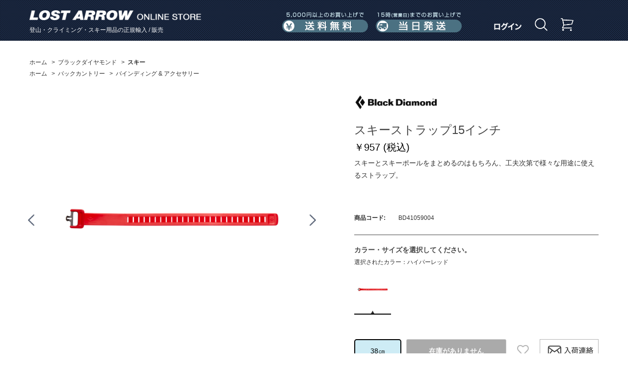

--- FILE ---
content_type: text/html; charset=shift_jis
request_url: https://www.lostarrow.co.jp/store/g/gBD41059004
body_size: 23367
content:
<!DOCTYPE HTML PUBLIC "-//W3C//DTD HTML 4.01 Transitional//EN"
    "http://www.w3.org/TR/html4/loose.dtd">
<html lang="ja" xml="ja" xmlns:og="http://ogp.me/ns#" xmlns:fb="http://ogp.me/ns/fb#">
<head>
<meta http-equiv="Content-Type" content="text/html; charset=Shift_JIS">
<title>スキーストラップ15インチ(38㎝　ハイパーレッド): ブラックダイヤモンド  |  ロストアローオンラインストア</title>
<link rel="canonical" href="https://www.lostarrow.co.jp/store/g/gBD41059004/">


<meta name="description" content="スキーストラップ15インチ(38㎝　ハイパーレッド)のページです。登山用品・クライミング用品・スキー用品を販売するロストアローの公式通販サイトです。弊社はブラックダイヤモンド、オスプレー、スカルパ、スマートウール、シートゥサミットの正規輸入代理店です。">
<meta name="keywords" content="ブラックダイヤモンド,Black Diamond,オスプレー(オスプレイ),Osprey,スカルパ,Scarpa,スマートウール,Smart Wool,シートゥサミット,Sea To Summit38㎝,ハイパーレッド,&amp;,2022秋冬,27064,38㎝,BD41059004,アクセサリー,スキー,スキーストラップ15インチ,ハイパーレッド,バインディング,ブラックダイヤモンド,新製品登山用品,クライミング用品,通販,通信販売,オンラインショップ,ショッピング">
<meta http-equiv="content-style-type" content="text/css">
<link rel="stylesheet" type="text/css" href="/css/slider.pro.min.css">
<link rel="stylesheet" type="text/css" href="/css/style.css?t=20260107" media="all">
<link rel="stylesheet" type="text/css" href="/css/display_switch.css" />
<meta http-equiv="content-script-type" content="text/javascript">
<script language="JavaScript" type="text/javascript" src="/lib/jquery.js"></script>
<script language="JavaScript" type="text/javascript" src="/lib/jquery-ui.js"></script>
<script language="JavaScript" type="text/javascript" src="/lib/jquery.balloon.js"></script>
<script language="JavaScript" type="text/javascript" src="/lib/goods/jquery.tile.min.js"></script>
<script language="JavaScript" type="text/javascript" src="/js/common.js"></script>
<script language="JavaScript" type="text/javascript" src="/js/search_suggest.js"></script>
<script language="JavaScript" type="text/javascript" src="/js/user.js"></script>
<script language="JavaScript" type="text/javascript" src="/js/jquery.bxslider.min.js"></script>
<script language="JavaScript" type="text/javascript" src="/js/slick.min.js"></script>
<script language="JavaScript" type="text/javascript" src="/js/jquery.jscrollpane.min.js"></script>
<script language="JavaScript" type="text/javascript" src="/js/jquery.mousewheel.js"></script>
<script language="JavaScript" type="text/javascript" src="/js/jquery.slider.pro.min.js"></script>
<script language="JavaScript" type="text/javascript" src="/js/lostarrow.js?20210413"></script>
<!--[if IE 8]>
<script language="JavaScript" type="text/javascript" src="/lib/efo/pie_ie678.js"></script>
<script language="JavaScript" type="text/javascript" src="/js/init_ie8.js"></script>
<![endif]-->
<link rel="SHORTCUT ICON" href="/favicon.ico">


<!-- Google tag (gtag.js) -->
<script async src="https://www.googletagmanager.com/gtag/js?id=G-JX9S92RDS9"></script>
<script>
  window.dataLayer = window.dataLayer || [];
  function gtag(){dataLayer.push(arguments);}
  gtag('js', new Date());

  gtag('config', 'G-JX9S92RDS9');
</script>



<script type="text/javascript" src="/js/goods_ajax_quickview.js"></script>
<link rel="stylesheet" type="text/css" href="/css/core.css">
<link rel="stylesheet" type="text/css" href="/css/skin.css">
<script>
  (function(i,s,o,g,r,a,m){i['GoogleAnalyticsObject']=r;i[r]=i[r]||function(){
  (i[r].q=i[r].q||[]).push(arguments)},i[r].l=1*new Date();a=s.createElement(o),
  m=s.getElementsByTagName(o)[0];a.async=1;a.src=g;m.parentNode.insertBefore(a,m)
  })(window,document,'script','//www.google-analytics.com/analytics.js','ga');

  ga('create', 'UA-83685986-1', 'auto');
  ga('require', 'displayfeatures');
  ga('require', 'linkid', 'linkid.js');
  ga('send', 'pageview');



</script>
<meta property="og:title" content="スキーストラップ15インチ">

<meta property="og:url" content="https://www.lostarrow.co.jp/store/g/gBD41059004/">
<meta property="og:image" content="https://www.lostarrow.co.jp/img/goods/S/BD41059004A_200.jpg">
<meta property="og:site_name" content="ロストアローオンラインストア">
<meta property="og:type" content="website">


<meta property="og:locale" content="ja_JP">




</head>
<body >




<div class="wrapper_">
	
			<div class="toppage_" id="header">
	<div class="header_inner_ cf">
		<div class="header_main_">
			<h1 id="sitelogo"><a href="/store/"><img src="/img/usr/common/logo.png" alt="ロストアローオンラインストア" width="350" height="20"></a></h1>
			<div class="header_catch_">登山・クライミング・スキー用品の正規輸入 / 販売</div>
		</div>
		<!-- /.headerInner -->

		<div id="headernav" class="cf">
			<div class="info_menu_">
				<ul class="cf">
					<li class="gnav_contact_"><img src="/img/usr/common/header_nav_shippingcost.png" alt="送料無料" width="175" height="42"></li>
					<li class="gnav_guide_"><img src="/img/usr/common/header_nav_sameday.png" alt="当日発送" width="175" height="42"></li>
				</ul>
			</div>
			<!-- /.headerNavInfo -->
			<div class="customer_menu_">
				<ul class="cf">
					<li class="gnav_member_"><a href="/store/customer/menu.aspx"><img src="/img/usr/common/login.png" alt="ログイン" title="ログイン" width="56"  height="16"></a></li>
					<li class="gnav_search_">
					<a href="#"><img src="/img/usr/common/megane.png" alt="商品検索" title="商品検索" width="26" height="26"></a>
						<div class="header_search_">
							<div class="header_search_inner_">
								<div class="header_search_box_">
									<form action="/store/goods/search.aspx" name="search" method="get">
									<input type="hidden" name="search" value="x">
										<dl class="header_search_input_">
											<dt><input type="text" name="keyword" value="" placeholder="キーワードを入力" autocomplete="off" data-suggest-submit="on" class="withSuggestSearch_"/></dt>
											<dd><button><span>検索</span></button></dd>
										</dl>
									</form>
								</div>
								<div class="header_search_detail_"><a href="/store/goods/search.aspx"><img src="/img/usr/common/header_search_detail.png" alt="詳細検索" width="130" height="44"></a></div>
								<div class="header_search_close_"><a href="#"><img src="/img/usr/common/header_search_close.png" alt="閉じる" width="790" height="44"></a>
								</div>
							</div>
							<!-- /.headerSearchInner -->
						</div>
						<!-- /.headerSearch -->
					</li>

					<li class="gnav_cart_"><a href="/store/cart/cart.aspx"><img src="/img/usr/common/cart.png" alt="カート" title="カート" width="26" height="26"></a></li>
				</ul>
			</div>
			<!-- /.headerNavBtn -->
		</div>
		<!-- /.headerNav -->
	</div>
	<!-- /.headerInner -->
</div>
<!-- /header -->

	
	
<div class="container_">
<div class="contents_">

<div class="mainframe_ goods_item_frame_">


<div class="navitopicpath_">
<ul id="bread-crumb-list">
<li itemscope itemtype="http://data-vocabulary.org/Breadcrumb">
  <a href="https://www.lostarrow.co.jp/store/" itemprop="url" class="topicpath_home_">
    <span itemprop="title">ホーム</span>
  </a>
</li>
<li itemscope itemtype="http://data-vocabulary.org/Breadcrumb" itemprop="child">
&gt;<a href="/store/c/c10/" itemprop="url"><span itemprop="title">ブラックダイヤモンド</span></a>
</li>
<li itemscope itemtype="http://data-vocabulary.org/Breadcrumb" itemprop="child">
&gt;<a href="/store/c/c1062/" itemprop="url"><span itemprop="title"><strong>スキー</strong></span></a>
</li>

</ul>
<br>


<ul id="bread-crumb-list">
<li itemscope itemtype="http://data-vocabulary.org/Breadcrumb">
  <a href="https://www.lostarrow.co.jp/store/" itemprop="url" class="topicpath_home_">
    <span itemprop="title">ホーム</span>
  </a>
</li>
<li itemscope itemtype="http://data-vocabulary.org/Breadcrumb" itemprop="child">
&gt;<a href="/store/r/r20/" itemprop="url"><span itemprop="title">バックカントリー</span></a>
</li>
<li itemscope itemtype="http://data-vocabulary.org/Breadcrumb" itemprop="child">
&gt;<a href="/store/r/r2030/" itemprop="url"><span itemprop="title">バインディング &amp; アクセサリー</span></a>
</li>

</ul>
<br>

</div><div class="clear_"></div>

<input type="hidden" value="BD41059" id="hidden_variation_group">
<input type="hidden" value="0" id="variation_design_type">
<input type="hidden" value="BD41059004" id="hidden_goods">
<div class="goodsproductdetail_ cf">
	<div class="goods_left_frame_">
		<div id="gallery" class="goodsimg_ item_img_box_">
			<div id="large_image" class="slider-pro">
				<div class="sp-slides">
					<div class="sp-slide"><a title="スキーストラップ15インチ" name="BD41059004" class="info" href="/img/goods/L/BD41059004A_web.jpg"><img src="/img/goods/L/BD41059004A_web.jpg" alt="スキーストラップ15インチ" class="sp-image"></a></div>
					<div class="sp-slide"><a title="スキーストラップ15インチ" name="BD41059004" class="info" href="/img/goods/1/BD41059B_web.jpg"><img src="/img/goods/1/BD41059B_web.jpg" alt="スキーストラップ15インチ" class="sp-image"></a></div>
					<div class="sp-slide"><a title="スキーストラップ15インチ" name="BD41059004" class="info" href="/img/goods/2/BD41059C_web.jpg"><img src="/img/goods/2/BD41059C_web.jpg" alt="スキーストラップ15インチ" class="sp-image"></a></div>
					
					
					
					
					
				</div>
				
					<div class="sp-thumbnails">
						<img src="/img/goods/L/BD41059004A_web.jpg" class="sp-thumbnail" alt="スキーストラップ15インチ" >
						<img src="/img/goods/1/BD41059B_web.jpg" class="sp-thumbnail" alt="スキーストラップ15インチ" >
						
						<img src="/img/goods/2/BD41059C_web.jpg" class="sp-thumbnail" alt="スキーストラップ15インチ" >
						
						
						
						
						
						
						
						
						
						
						
					</div>
				
			</div>
		</div>
		<div id="zoomcontainer">
			<div class="easyzoom easyzoom--overlay">
				<a href="/img/goods/L/BD41059004A_web.jpg"><img src="/img/goods/L/BD41059004A_web.jpg" alt="スキーストラップ15インチ" height="675"></a>
			</div>
			<div class="frame_sub_">
				<p class="name_">スキーストラップ15インチ</p>
				<p class="easyzoom_close_">close</p>
			</div>
		</div>
		<div id="easyzoom_overlay"></div>
<link rel="stylesheet" type="text/css" href="/css/lightbox.css" media="all" />
<script type="text/javascript" src="/lib/goods/lightbox.js"></script>
<link rel="stylesheet" type="text/css" href="/css/easyzoom.css" media="all" />
<script type="text/javascript" src="/js/easyzoom.js"></script>
<script type="text/javascript" src="/js/goods_zoomjs.js"></script>

<script language="javascript">
function submitCart(goods, reserve) {
	
		var elemgoods = document.createElement('input');
		elemgoods.setAttribute('type','hidden');
		elemgoods.setAttribute('name','goods');
		elemgoods.setAttribute('value', goods);
		document.frm.appendChild(elemgoods);

		if (reserve != null) {
			var elemreserve = document.createElement('input');
			elemreserve.setAttribute('type','hidden');
			elemreserve.setAttribute('name','reserve');
			elemreserve.setAttribute('value', reserve);
			document.frm.appendChild(elemreserve);
		}
		
		document.frm.submit();
	}

jQuery(function(){
	jQuery('.easyzoom').easyZoom();
	jQuery('#large_image .sp-slide a').click(function(){
		var src = jQuery(this).attr('href');
		jQuery('#zoomcontainer a').attr('href', src);
		jQuery('#zoomcontainer a img').attr('src', src);
		jQuery('.easyzoom').easyZoom().data('easyZoom').teardown();
		jQuery('.easyzoom').easyZoom();
		jQuery('#zoomcontainer').show();
		jQuery('#easyzoom_overlay').show();
		return false;
	});
	jQuery('#zoomcontainer .easyzoom_close_, #easyzoom_overlay').click(function(){
		jQuery('#zoomcontainer').hide();
		jQuery('#easyzoom_overlay').hide();
	});
});
</script>
		<div class="clear_"></div>
		
		
		
		
		<div id="block_of_recently" class="goods_slider_recently_box_">
			<div class="recently_">
				<h2>最近見た商品</h2>
<div id="itemHistory">
	<div class="slider_recently_" id="itemHistoryDetail">
		<div class="goods_slider_recently_inner_" >
				
		</div>
	</div>
	<div id="historyCaution" class="disp_block_">
		<span id="messNothing" class="disp_none_">最近見た商品がありません。</span>
		<span id="messRedraw" class="disp_none_">履歴を残す場合は、"履歴を残す"をクリックしてください。</span>
	</div>
	<p class="history_" id="itemHistoryButton" ></p>
	<script type="text/javascript" src="/lib/jquery.cookie.js"></script>
	<input type="hidden" id="js_leave_History" value="0" />
	<script type="text/javascript" src="/js/goods_history.js"></script>
</div>

			</div>
		</div>
	</div>
	<div class="goods_right_frame_">
		<div class="goodsspec_">
			
			<div class="goods_brand_bnr_">
				<img src="/img/category/2/10.jpg" alt="" title="">
			</div>
			
			<div class="top_comment_" id="spec_goods_comment">
				
				
			</div>
			<h2 class="goods_name_">スキーストラップ15インチ</h2>
			<h2 class="goods_price_">
				
				
				<span class="goods_detail_price_bold_"> ￥957
						<span>(税込)</span>
					</span>
				
			</h2>
			<table class="formdetail_ goodsspec_">
				<tr>
					<th>商品コード:</th>
					<td id="spec_goods">BD41059004</td>
				</tr>
				
				
				<tr>
					<div class="goodscomment1_">
					<PRE>スキーとスキーポールをまとめるのはもちろん、工夫次第で様々な用途に使えるストラップ。</PRE>
					</div>
				</tr>
				
			</table>
			
			<div class="goods_spec_variation_">
				<h2>カラー・サイズを選択してください。</h2>
				<form name="frm" method="POST" action="/store/cart/cart.aspx">
					
							
<div class="goods_select_color_">
	<h3>選択されたカラー：ハイパーレッド</h3>
	<ul class="cf">
	<li class="selected">
	<a href="/store/g/gBD41059004">
		<img src="/img/goods/9/BD41059004A_100.jpg" alt="ハイパーレッド" title="ハイパーレッド">
	</a>
</li>
	</ul>
</div>

<div class="cartbox_ clfix">
	<div class="sizes_">
	
		<div class="size_ size_Selected_ size_DisableStock_" ><div class="size_icon_" >38㎝</div>
	<div class="cart_btn_">
	
		<div class="cart_btn_short_">在庫がありません</div>
	
	</div>
	<div class="book_mark_btn_">
		<li><a href="https://www.lostarrow.co.jp/store/customer/bookmark.aspx?goods=BD41059004&crsirefo_hidden=b8be3e2fa0a244199282ca2dd1033d6d79b37287ce0ec5ded7fe4928ffdd22f2"><img class="btn_bookmark_" src="/img/sys/button/bookmark.png" alt="お気に入りに追加"></a>
<script type="text/javascript">
var add_crsirefo = "b8be3e2fa0a244199282ca2dd1033d6d79b37287ce0ec5ded7fe4928ffdd22f2";
</script></li>
	</div>
	<div id="backorder" class="backorder_btn_">
<li>
  <a href="/store/customer/backorder.aspx?goods=BD41059004&crsirefo_hidden=b8be3e2fa0a244199282ca2dd1033d6d79b37287ce0ec5ded7fe4928ffdd22f2" id="backorderlink_"><img class="btn_bookmark_" src="/img/sys/button/backorder.png" alt="入荷連絡"></a>
</li>
</div>
</div>
	
	</div>
	<div class="cartbox_under_">
		
		<a href="/store/contact/contact.aspx?goods=BD41059004" class="contact_link_"><img src="/img/sys/button/icon_mail.png" alt="この商品について問い合わせる"></a>
	</div>
	
		<div>
			<ul class="sns">
				<li>
					<div class="fb-share-button" data-href="https://www.lostarrow.co.jp/store/g/gBD41059004/" data-layout="button" data-size="small" data-mobile-iframe="false"><!--<a class="fb-xfbml-parse-ignore" target="_blank" href="">シェア</a>--></div>
				</li>
				<li></li>
			</ul>
		</div>
	
</div>
<script language="javascript">
	jQuery(".size_:not(.size_Selected_)").hover(
		function(){
			jQuery(this).addClass("size_Selected_");
		},
		function(){
			jQuery(this).removeClass("size_Selected_");
		}
	);

	jQuery(".color2_:not(.color_Selected_)").hover(
		function(){
			jQuery(this).addClass("color_Selected_");
		},
		function(){
			jQuery(this).removeClass("color_Selected_");
		}
	);
	
</script>

						 
					<div id="backorder">
					
					
					
					</div>

					
				</form>
			</div>
			

			
			
			
			<div class="goods_description">
				
				<h2>商品説明</h2>
				<ul class="goods_comment2_ul_"><li class="goods_comment2_li_">ストラップキーパーが付属</li></ul>
				
				
				<BR />
				<table>
					<tr>
<td class="spec_ttl">全長 </td>
<td class="spec_detail">38cm</td>
</tr>
				</table>
				
			</div>
			
			
		</div>
	</div>
</div>
<!-- aaa -->








<div class="overlayer_"></div>
<div class="popupimg_"><img src="" alt=""><!--<iframe id="myFrame" class="frame" src="" frameborder="0"></iframe>--></div>
<div class="button_close_"><img src="/img/button_close.png" alt="閉じる"></div>
</div>
</div>
<div class="rightmenuframe_">


</div>
</div>
	<div id="footer">
		
				<div class="footer_inner_ cf">
	<div id="footernav">
		<h2><img src="/img/usr/common/footer_logo.png" alt="LOST ARROW" width="168" height="15"></h2>
		<ul>
			<li><a href="/store/pages/company.aspx"><img src="/img/usr/common/footer_list_company.png" alt="会社概要" width="69" height="11"></a></li>
			<li><a href="/store/pages/trade_law.aspx"><img src="/img/usr/common/footer_list_law.png" alt="特定商取引法に基づく表示" width="174" height="11"></a></li>
			<li><a href="/store/pages/privacy_policy.aspx"><img src="/img/usr/common/footer_list_policy.png" alt="プライバシーポリシー" width="146" height="12"></a></li>
			<li><a href="/store/pages/rule.aspx"><img src="/img/usr/common/footer_list_rule.png" alt="ご利用規約" width="80" height="12"></a></li>
			<li><a href="/store/pages/guide.aspx"><img src="/img/usr/common/footer_list_guide.png" alt="ご利用ガイド" width="94" height="12"></a></li>
			<li><a href="/store/pages/faq-store.aspx"><img src="/img/usr/common/footer_list_faq.png" alt="よくあるご質問" width="107" height="12"></a></li>
		</ul>
	</div>
	<!-- /.footerNav -->
	<div class="footer_info_ cf">
		<div class="footer_info_delivery_">
			<h2><img src="/img/usr/common/footer_info_deliver.png" alt="送料・配送について" width="240" height="36"></h2>
			<dl>
				<dt>送料</dt>
				<dd>
					<p class="footer_info_text_">全国一律　500円（税込）</p>
					<p class="footer_info_text_">※ 5000円（税込）以上のお買い上げで<b>送料無料</b>となります。</p>
				</dd>
			</dl>
			<dl>
				<dt>配送</dt>
				<dd>
					<p class="footer_info_text_">弊社営業日の15時までにいただいたご注文は<b>当日出荷</b>いたします。</p>
					<p class="footer_info_note_">※15時以降、もしくは弊社休業日の場合は、翌営業日の出荷になります。</p>
					<p class="footer_info_note_">※ご注文のタイミングにより万一在庫切れとなってしまった場合や、その他やむを得ない事情によりお届けが遅くなる場合などは、弊社よりメールまたはお電話にてお知らせします。</p>
				</dd>
			</dl>
		</div>
		<!-- /.footer_info_delivery_ -->
		<div class="footer_info_payment_">
			<h2><img src="/img/usr/common/footer_info_payment.png" alt="お支払いについて" width="240" height="36"></h2>
			<dl>
				<dt>クレジットカード</dt>
				<dd>
					<p class="footer_info_text_">下記のカードがご利用いただけます。</p>
					<p class="footer_info_img_"><img src="/img/usr/common/footer_info_credit.png" alt="VISA MASTERCARD JCB アメリカン・エキスプレス ダイナース" width="238" height="44"></p>
					<p class="footer_info_note_">「VISA」「MASTERCARD」「JCB」「アメリカン・エキスプレス」「ダイナース」</p>
				</dd>
			</dl>

						<dl>
							<dt>PayPay</dt>
							<dd>
								<p class="footer_info_text_">PayPay決済がご利用いただけます。</p>
								<p class="footer_info_img_"><img src="/img/usr/common/footer_info_paypay.jpg" alt="PayPay" width="123" height="45"></p>

								</dd>
						</dl>

			<dl>
				<dt>代金引換</dt>
				<dd>
					<p class="footer_info_text_">手数料は<b>弊社が負担</b>いたします。</p>
					<!--
					<p class="footer_info_note_">※商品到着時に、配達員に現金にてお支払いください。<br>※配送業者：ヤマト運輸株式会社</p>
					<p class="footer_info_note_">※配送業者：ヤマト運輸株式会社</p>
					<p class="footer_info_note_">「代金引きサービス：宅急便コレクト」についての詳細は、こちらをご覧ください。http://www.yamatofinancial.jp/service/co_3.html</p>
					-->
				</dd>
			</dl>
			<dl>
				<dt>銀行振込</dt>
				<dd>
					<p class="footer_info_text_">前払いでのお支払いとなります。</p>
					<!--
					<p class="footer_info_text_">ご入金確認後、商品の発送準備をいたします。</p>
					<p class="footer_info_note_">※お振込口座番号はメールにてお送りさせていただきます。 <br>※お振込み手数料はお客様のご負担となります。 </p>
					<p class="footer_info_note_">※お振込み手数料はお客様のご負担となります。 </p>
					-->
				</dd>
			</dl>
		</div>
		<!-- /.footer_info_payment_ -->
		<div class="footer_info_contact_">
			<h2><img src="/img/usr/common/footer_info_contact.png" alt="お問い合わせについて" width="240" height="36"></h2>
<!--			<dl>
				<dt>電話によるお問い合わせ</dt>
				<dd>
					<p class="footer_info_tel_"><img src="/img/usr/common/footer_info_tel.png" alt="049-271-7113" width="199" height="22"></p>
					<p class="footer_info_note_">営業時間：11:00～17:00<br>
					（土日祝日及び、当社指定休業日を除く）</p>
					</dd>
			</dl>
-->
						<dl>
							<dt>営業時間について</dt>
							<dd>
								<p class="footer_info_note_">営業時間：11:00～17:00<br>
								（土日祝日及び、当社指定休業日を除く）</p>
								</dd>
						</dl>

			<dl>
				<dt>メールによるお問い合わせ</dt>
				<dd>
					<p class="footer_info_form_"><a href="/store/pages/faq.aspx""><img src="/img/usr/common/footer_info_form.png" alt="お問い合わせフォーム" width="200" height="48"></a></p>
					</dd>
			</dl>
			<dl>
				<dt>コーポレートサイト</dt>
				<dd>
					<span class="footer_info_text_"><a href="https://www.lostarrow.co.jp">www.lostarrow.co.jp</a></span>
				</dd>
			</dl>

			<dl>
				<dt>STORIES</dt>
				<dd>
					<span class="footer_info_text_"><a href="https://stories.lostarrow.co.jp">stories.lostarrow.co.jp</a></span>
				</dd>
			</dl>
		</div>
	</div>
	<!-- /.footer_info_ -->
	<div id="footer_pagetop"><a href=""><img src="/img/usr/common/page_top.png" alt="PAGE TOP" width="160" height="40"></a></div>
</div>
<!-- /.footerInner -->
<div id="copyright">
	このホームページのコンテンツは株式会社ロストアローが有する著作権により保護されています。<br>
すべての文章、画像、動画などを、私的利用の範囲を超えて、許可なく複製、改変、転載することは禁じられています。
	<p class="footer_copy_text"><small>&copy; Copyright 2016 Lost Arrow,Inc. All rights reserved.</small></p>
</div>
<!-- /.footerCopy -->

<script>
    window.onload = function(){
        const loadscript = document.createElement('script');
        loadscript.src = '/js/enhanced_ecommerce_fb.js';
        document.getElementsByTagName('head')[0].appendChild(loadscript);
    }
</script>
		
	</div>
</div>
<div hidden>
 <div id='enhanced-ecommerce-goods'>BD41059004</div>
 <div id='enhanced-ecommerce-category'>1062</div>
</div>

<div id="fb-root"></div>
<script>(function(d, s, id) {
  var js, fjs = d.getElementsByTagName(s)[0];
  if (d.getElementById(id)) return;
  js = d.createElement(s); js.id = id;
  js.src = "//connect.facebook.net/ja_JP/sdk.js#xfbml=1&version=v2.3";
  fjs.parentNode.insertBefore(js, fjs);
}(document, 'script', 'facebook-jssdk'));
</script>

</body>

</html>

